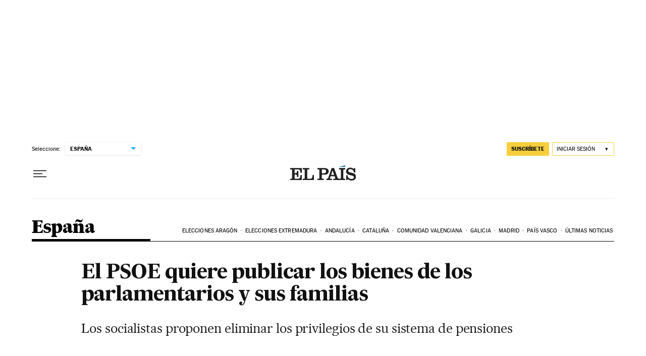

--- FILE ---
content_type: image/svg+xml
request_url: https://static.elpais.com/dist/resources/images/logos/classifieds/escaparate_elpais_white_desktop.svg
body_size: 9802
content:
<?xml version="1.0" encoding="UTF-8"?>
<svg width="107px" height="51px" viewBox="0 0 107 51" version="1.1" xmlns="http://www.w3.org/2000/svg" xmlns:xlink="http://www.w3.org/1999/xlink">



    <g id="Home" stroke="none" stroke-width="1" fill="none" fill-rule="evenodd">
        <g id="Widgets-desktop" transform="translate(-252.000000, -4032.000000)">
            <g id="Group-14" transform="translate(253.000000, 4032.000000)">
                <g id="LOGO-ELPAIS-BLANCO" transform="translate(18.000000, 35.000000)" fill="#FFFFFF">
                    <path d="M1.06690379,2.73304212 L1.06690379,4.09483136 L2.08317451,4.09483136 C2.70553146,4.09483136 3.05389057,4.28625846 3.05389057,5.38645336 L3.05389057,12.5721226 C3.05389057,13.3671242 2.83817589,13.6082814 1.88688754,13.6082814 L1.06690379,13.6082814 L1.06690379,14.9782455 L13.1074006,14.9782455 L13.1074006,10.0985575 L11.7601887,10.0985575 C11.4888706,12.610953 11.2704762,13.6082814 8.82124366,13.6082814 L5.606291,13.6082814 L5.606291,9.76679593 L6.57901683,9.76679593 C7.67433827,9.76679593 8.16539063,10.3226839 8.16539063,11.8139078 L8.16539063,12.0550651 L9.52064157,12.0550651 L9.52064157,5.88307385 L8.16539063,5.88307385 L8.16539063,6.33677652 C8.16539063,7.82663798 7.67433827,8.40296299 6.57901683,8.40296299 L5.606291,8.40296299 L5.606291,4.09483136 L9.26741129,4.09483136 C10.9415448,4.09483136 11.6007474,5.14597732 11.7601887,7.8947615 L13.1074006,7.8947615 L13.1074006,2.73304212 L1.06690379,2.73304212 Z" id="path22" transform="translate(7.087152, 8.855644) scale(1, -1) translate(-7.087152, -8.855644) "></path>
                    <path d="M14.0976784,2.73304212 L14.0976784,4.09483136 L15.2673611,4.09483136 C15.7751615,4.09483136 16.1255304,4.28625846 16.1255304,4.90618252 L16.1255304,12.8132799 C16.1255304,13.3671242 15.8910579,13.6082814 15.1561541,13.6082814 L14.0976784,13.6082814 L14.0976784,14.9782455 L20.780814,14.9782455 L20.780814,13.6082814 L19.766553,13.6082814 C18.9512587,13.6082814 18.6792706,13.4257104 18.6792706,12.775812 L18.6792706,4.07303183 L21.658411,4.07303183 C23.5428998,4.07303183 23.9930869,5.12758397 24.1558778,7.99081567 L25.5111288,7.99081567 L25.5111288,2.73304212 L14.0976784,2.73304212 Z" id="path26" transform="translate(19.804404, 8.855644) scale(1, -1) translate(-19.804404, -8.855644) "></path>
                    <path d="M29.1051229,2.73304212 L29.1051229,4.09483136 L30.272126,4.09483136 C30.6955163,4.09483136 31.0599535,4.24742805 31.0599535,4.72429271 L31.0599535,12.98427 C31.0599535,13.4638596 30.6955163,13.6082814 30.272126,13.6082814 L29.1051229,13.6082814 L29.1051229,14.9782455 L36.2625629,14.9782455 C38.9971819,14.9782455 40.5708272,13.7016107 40.5708272,11.6129434 C40.5708272,9.34511132 38.9221507,8.27216582 36.4789475,8.27216582 L33.6150336,8.27216582 L33.6150336,4.72429271 C33.6150336,4.24742805 34.0679005,4.09483136 34.4919607,4.09483136 L35.6616434,4.09483136 L35.6616434,2.73304212 L29.1051229,2.73304212 Z M33.6150336,9.63940494 L35.2737589,9.63940494 C36.9914373,9.63940494 37.9065499,10.1775808 37.9065499,11.5959125 C37.9065499,13.0224191 37.1776755,13.6082814 35.2737589,13.6082814 L33.6150336,13.6082814 L33.6150336,9.63940494 Z" id="path30" transform="translate(34.837975, 8.855644) scale(1, -1) translate(-34.837975, -8.855644) "></path>
                    <path d="M38.5258922,2.73304212 L44.218884,2.73304212 L44.218884,4.09483136 L42.795971,4.09483136 C42.4482818,4.09483136 42.2124695,4.16704229 42.2124695,4.42931786 C42.2124695,4.59145184 42.2533347,4.70521813 42.2861609,4.80944712 L42.8917698,6.65831955 L47.0372432,6.65831955 L47.6287838,4.80944712 C47.6669693,4.70521813 47.7051548,4.5403592 47.7051548,4.36868792 C47.7051548,4.18952305 47.5651413,4.09483136 47.1370615,4.09483136 L45.6967306,4.09483136 L45.6967306,2.73304212 L58.0541002,2.73304212 L58.0541002,4.09483136 L56.9983041,4.09483136 C56.3759472,4.09483136 56.1019493,4.40956203 56.1019493,5.00359916 L56.1019493,12.7247193 C56.1019493,13.4257104 56.6673629,13.6082814 57.2555539,13.6082814 L58.0541002,13.6082814 L58.0541002,14.9782455 L51.5960582,14.9782455 L51.5960582,13.6082814 L52.6136687,13.6082814 C53.3291448,13.6082814 53.5475391,13.2438206 53.5475391,12.775812 L53.5475391,4.76176065 C53.5475391,4.28625846 53.2567932,4.09483136 52.5024618,4.09483136 L52.0516047,4.09483136 C51.0889277,4.09483136 50.4638911,4.22358481 50.1383093,5.09011603 L46.4778589,14.9782455 L43.9254585,14.9782455 L40.4371779,5.09011603 C40.1270043,4.22358481 39.4979481,4.09483136 38.5258922,4.09483136 L38.5258922,2.73304212 Z M46.5019761,8.02964608 L43.4176581,8.02964608 L44.8787566,12.4876495 L44.9162722,12.4876495 L46.5019761,8.02964608 Z" id="path34" transform="translate(48.289996, 8.855644) scale(1, -1) translate(-48.289996, -8.855644) "></path>
                    <path d="M67.7139644,14.9890771 L68.7764597,14.9890771 L68.7764597,10.3335155 L67.4587244,10.3335155 C67.0246153,12.341797 65.8763701,13.7928281 63.695776,13.7928281 C62.0022148,13.7928281 61.301477,13.3425316 61.301477,12.124483 C61.301477,9.35594296 69.4457112,11.4241731 69.4457112,6.2672224 C69.4457112,3.32496741 67.1827168,2.36851314 64.632996,2.36851314 C63.2623369,2.36851314 61.889668,2.96391274 60.8345418,3.82431284 L60.4299093,2.74387376 L59.1925646,2.74387376 L59.1925646,7.74005298 L60.5411163,7.74005298 C60.7963563,5.27330019 62.2949704,3.94080407 64.8855564,3.94080407 C66.498727,3.94080407 67.2610976,4.69697518 67.2610976,5.57849358 C67.2610976,8.74078754 59.1182033,6.35646422 59.1182033,11.6448934 C59.1182033,14.2540243 61.4347914,15.353538 63.6421823,15.353538 C65.0282496,15.353538 66.192573,14.7131769 67.1110352,14.0687283 L67.7139644,14.9890771 Z" id="path38" transform="translate(64.281957, 8.861026) scale(1, -1) translate(-64.281957, -8.861026) "></path>
                    <polygon id="path42" transform="translate(54.763848, 1.137794) scale(1, -1) translate(-54.763848, -1.137794) " points="58.0913478 1.90895185 58.0913478 0.366635279 51.4363489 0.366635279"></polygon>
                </g>
                <g id="escaparate" fill="#FFFFFF">
                    <path d="M9.89754098,9.06818182 C9.85020492,8.35136364 9.73401639,7.67772727 9.56188525,7.04295455 C9.38114754,6.41681818 9.1057377,5.86840909 8.72704918,5.39772727 C8.35266393,4.93136364 7.86209016,4.56 7.2682377,4.29227273 C6.67868852,4.02022727 5.94282787,3.88636364 5.07786885,3.88636364 C3.45553279,3.88636364 2.20327869,4.33977273 1.32540984,5.24227273 C0.438934426,6.14477273 0,7.49636364 0,9.28409091 C0,11.0804545 0.451844262,12.4234091 1.36413934,13.3259091 C2.2807377,14.2284091 3.53729508,14.6818182 5.14241803,14.6818182 C6.4204918,14.6818182 7.4317623,14.3925 8.16762295,13.8311364 C8.90778689,13.2654545 9.39836066,12.3931818 9.64364754,11.2272727 L8.39139344,11.2272727 C8.16331967,12.0779545 7.78032787,12.7170455 7.24672131,13.1575 C6.71741803,13.6022727 6.02459016,13.8181818 5.16393443,13.8181818 C4.53135246,13.8181818 4.0192623,13.6886364 3.63196721,13.4209091 C3.23606557,13.1488636 2.93053279,12.7990909 2.71536885,12.3672727 C2.50020492,11.9354545 2.35389344,11.4302273 2.27213115,10.8472727 C2.19036885,10.2772727 2.15163934,9.68136364 2.15163934,9.06818182 L9.89754098,9.06818182 Z M2.15163934,8.20454545 C2.15163934,7.73386364 2.20327869,7.29340909 2.31946721,6.87454545 C2.42704918,6.46431818 2.60348361,6.09727273 2.84446721,5.78204545 C3.08114754,5.47113636 3.37377049,5.22068182 3.73954918,5.035 C4.09672131,4.845 4.51844262,4.75 5.00901639,4.75 C5.48668033,4.75 5.8954918,4.845 6.2397541,5.035 C6.58401639,5.22068182 6.86372951,5.47113636 7.09180328,5.78204545 C7.31557377,6.09727273 7.47909836,6.46431818 7.58237705,6.87454545 C7.6942623,7.29340909 7.74590164,7.73386364 7.74590164,8.20454545 L2.15163934,8.20454545 Z" id="Shape"></path>
                    <path d="M10.5430328,10.4240909 L10.5430328,14.25 L11.4036885,14.25 L12.1911885,13.3388636 C12.7032787,13.8052273 13.279918,14.1420455 13.9254098,14.3579545 C14.5709016,14.5738636 15.2379098,14.6818182 15.9221311,14.6818182 C16.4213115,14.6818182 16.9118852,14.6213636 17.402459,14.5047727 C17.8930328,14.3838636 18.3276639,14.2111364 18.7192623,13.9606818 C19.1108607,13.7102273 19.4163934,13.3777273 19.6530738,12.9675 C19.8897541,12.5572727 20.0102459,12.065 20.0102459,11.4906818 C20.0102459,10.7738636 19.8295082,10.2081818 19.4637295,9.80227273 C19.1022541,9.40068182 18.6504098,9.08977273 18.1125,8.86522727 C17.5745902,8.64931818 16.985041,8.48090909 16.352459,8.37295455 C15.7155738,8.265 15.1303279,8.14409091 14.592418,8.01022727 C14.0545082,7.88068182 13.6026639,7.71227273 13.2411885,7.49636364 C12.8754098,7.28045455 12.6946721,6.95659091 12.6946721,6.51181818 C12.6946721,6.16204545 12.754918,5.87704545 12.8754098,5.64818182 C12.9959016,5.41931818 13.1508197,5.24227273 13.3530738,5.10840909 C13.5467213,4.97454545 13.7618852,4.88386364 13.9985656,4.83204545 C14.2266393,4.77590909 14.4633197,4.75 14.7043033,4.75 C15.1432377,4.75 15.564959,4.83204545 15.9694672,4.97886364 C16.3739754,5.13 16.7354508,5.34590909 17.0581967,5.62659091 C17.3809426,5.91159091 17.6563525,6.23977273 17.8715164,6.63272727 C18.0866803,7.02568182 18.2286885,7.44886364 18.2889344,7.91954545 L19.1495902,7.91954545 L19.1495902,3.88636364 L18.3706967,3.88636364 L18.0608607,4.90545455 C17.5745902,4.49954545 17.032377,4.23181818 16.4256148,4.09363636 C15.8145492,3.95977273 15.194877,3.88636364 14.5622951,3.88636364 C14.067418,3.88636364 13.5768443,3.94681818 13.1034836,4.05477273 C12.6258197,4.16272727 12.1954918,4.33977273 11.8125,4.58159091 C11.4295082,4.82340909 11.1196721,5.14295455 10.8915984,5.53159091 C10.6592213,5.92454545 10.5430328,6.38227273 10.5430328,6.92204545 C10.5430328,7.67772727 10.7237705,8.25636364 11.0895492,8.67522727 C11.4510246,9.09409091 11.9028689,9.41795455 12.4407787,9.64681818 C12.9786885,9.88 13.5639344,10.0397727 14.2008197,10.1390909 C14.8334016,10.2470455 15.4229508,10.3636364 15.9608607,10.4975 C16.4987705,10.6313636 16.9506148,10.8170455 17.3120902,11.0459091 C17.6778689,11.2790909 17.8586066,11.6331818 17.8586066,12.0995455 C17.8586066,12.6306818 17.6348361,13.0495455 17.2002049,13.3604545 C16.7612705,13.6713636 16.2104508,13.8181818 15.5434426,13.8181818 C15.0098361,13.8181818 14.5106557,13.7447727 14.0545082,13.5806818 C13.5897541,13.4209091 13.1723361,13.1963636 12.8022541,12.9027273 C12.4321721,12.6047727 12.1309426,12.2463636 11.8942623,11.8275 C11.6532787,11.4086364 11.4897541,10.9422727 11.4036885,10.4240909 L10.5430328,10.4240909 L10.5430328,10.4240909 Z" id="Path"></path>
                    <path d="M28.4877049,10.7954545 C28.319877,11.7109091 27.9842213,12.4493182 27.4721311,12.9934091 C26.9643443,13.5504545 26.2887295,13.8181818 25.4625,13.8181818 C24.8987705,13.8181818 24.4211066,13.6843182 24.0295082,13.4079545 C23.6422131,13.1315909 23.3237705,12.7731818 23.0741803,12.3284091 C22.8288934,11.8879545 22.6438525,11.4043182 22.5405738,10.8688636 C22.4286885,10.3377273 22.3770492,9.81090909 22.3770492,9.28409091 C22.3770492,8.77886364 22.4372951,8.25204545 22.5577869,7.71227273 C22.6782787,7.1725 22.8762295,6.68454545 23.1516393,6.23977273 C23.4184426,5.80363636 23.7842213,5.44522727 24.2403689,5.16886364 C24.6922131,4.8925 25.2559426,4.75 25.9358607,4.75 C26.1682377,4.75 26.4264344,4.77590909 26.7018443,4.82340909 C26.9772541,4.87954545 27.2440574,4.96590909 27.5022541,5.08681818 C27.7561475,5.20772727 27.9928279,5.36318182 28.1993852,5.55318182 C28.4016393,5.74318182 28.5479508,5.95909091 28.642623,6.21386364 C27.902459,6.33477273 27.5409836,6.745 27.5409836,7.44886364 C27.5409836,7.73818182 27.6356557,7.98 27.8293033,8.17 C28.0186475,8.36863636 28.2381148,8.45931818 28.4834016,8.45931818 C28.8534836,8.45931818 29.1461066,8.32545455 29.3612705,8.05772727 C29.5764344,7.78568182 29.692623,7.42295455 29.692623,6.96954545 C29.692623,6.41681818 29.5592213,5.92886364 29.2881148,5.51863636 C29.0213115,5.10840909 28.6770492,4.78886364 28.2596311,4.56 C27.8422131,4.33113636 27.377459,4.16272727 26.8739754,4.05477273 C26.3704918,3.94681818 25.8885246,3.88636364 25.4280738,3.88636364 C24.6922131,3.88636364 23.9993852,4.02022727 23.3668033,4.27931818 C22.7256148,4.54272727 22.1747951,4.91409091 21.7186475,5.38477273 C21.2538934,5.86409091 20.892418,6.43840909 20.6213115,7.09909091 C20.3545082,7.75977273 20.2254098,8.48954545 20.2254098,9.28409091 C20.2254098,10.1822727 20.3415984,10.9725 20.582582,11.6461364 C20.8235656,12.3284091 21.1463115,12.8940909 21.5637295,13.3388636 C21.9811475,13.7836364 22.4717213,14.1204545 23.0354508,14.345 C23.5991803,14.5652273 24.2145492,14.6818182 24.8729508,14.6818182 C25.5571721,14.6818182 26.1897541,14.6213636 26.7534836,14.5004545 C27.3172131,14.3795455 27.8034836,14.1679545 28.2122951,13.87 C28.6168033,13.5763636 28.9481557,13.1790909 29.2020492,12.6652273 C29.4559426,12.1513636 29.6194672,11.5295455 29.692623,10.7954545 L28.4877049,10.7954545 Z" id="Path"></path>
                    <path d="M39.375,7.49636364 C39.375,6.77954545 39.267418,6.18795455 39.0651639,5.73022727 C38.8629098,5.26818182 38.5745902,4.89681818 38.2002049,4.62909091 C37.8215164,4.35704545 37.3653689,4.16272727 36.8403689,4.05477273 C36.3110656,3.94681818 35.7172131,3.88636364 35.0717213,3.88636364 C34.6284836,3.88636364 34.1637295,3.93386364 33.6645492,4.02886364 C33.1696721,4.12386364 32.704918,4.27931818 32.2745902,4.48659091 C31.8442623,4.69818182 31.4827869,4.95727273 31.1987705,5.28113636 C30.9104508,5.605 30.7684426,5.99795455 30.7684426,6.45568182 C30.7684426,6.8875 30.8502049,7.25454545 31.0180328,7.54818182 C31.1772541,7.84613636 31.4354508,7.98863636 31.7711066,7.98863636 C32.0379098,7.98863636 32.2961066,7.90659091 32.5413934,7.73386364 C32.7909836,7.56545455 32.920082,7.2675 32.920082,6.84863636 C32.920082,6.22681818 32.7393443,5.86409091 32.3735656,5.7475 C32.6834016,5.32431818 33.0663934,5.05227273 33.5397541,4.93136364 C34.0045082,4.81045455 34.4391393,4.75 34.8479508,4.75 C35.7645492,4.75 36.3885246,4.91409091 36.7241803,5.22068182 C37.0555328,5.54022727 37.2233607,6.01090909 37.2233607,6.64568182 C37.2233607,6.9825 37.1717213,7.2675 37.0598361,7.48340909 C36.9565574,7.70363636 36.7327869,7.89363636 36.4014344,8.05772727 C35.8506148,8.32113636 35.2352459,8.53704545 34.5338115,8.70545455 C33.832377,8.87386364 33.1739754,9.07681818 32.55,9.31863636 C31.917418,9.56045455 31.392418,9.88 30.9706967,10.2686364 C30.5446721,10.6615909 30.3381148,11.2143182 30.3381148,11.9268182 C30.3381148,12.4147727 30.419877,12.8336364 30.5790984,13.1834091 C30.742623,13.5331818 30.9706967,13.8268182 31.2504098,14.0427273 C31.5344262,14.2586364 31.8657787,14.4184091 32.2487705,14.5263636 C32.6317623,14.63 33.0362705,14.6818182 33.4665984,14.6818182 C34.2239754,14.6818182 34.9081967,14.5479545 35.5235656,14.2845455 C36.1260246,14.0125 36.6983607,13.5806818 37.2233607,12.9890909 C37.305123,13.5159091 37.507377,13.9261364 37.8215164,14.2284091 C38.1356557,14.5263636 38.5659836,14.6818182 39.1211066,14.6818182 C39.9344262,14.6818182 40.5368852,14.4745455 40.9327869,14.0556818 C41.3243852,13.6368182 41.5266393,12.8552273 41.5266393,11.6979545 L41.5266393,11.0718182 L40.6659836,11.0718182 L40.6659836,11.9829545 C40.6659836,12.1427273 40.6530738,12.3284091 40.6401639,12.5356818 C40.6186475,12.7472727 40.5842213,12.9459091 40.532582,13.1359091 C40.4766393,13.3345455 40.3905738,13.4943182 40.2829918,13.6238636 C40.1668033,13.7577273 40.0204918,13.8181818 39.8311475,13.8181818 C39.6719262,13.8181818 39.5514344,13.7102273 39.482582,13.4856818 C39.4094262,13.2697727 39.375,12.9890909 39.375,12.6522727 L39.375,7.49636364 Z M37.2233607,10.8904545 C37.2233607,11.2790909 37.1243852,11.6461364 36.935041,11.9959091 C36.7456967,12.3456818 36.5047131,12.6565909 36.2077869,12.9286364 C35.9108607,13.1963636 35.5838115,13.4122727 35.2266393,13.5763636 C34.8651639,13.7361364 34.5079918,13.8181818 34.1594262,13.8181818 C33.6172131,13.8181818 33.2084016,13.6540909 32.920082,13.3259091 C32.6317623,13.0020455 32.4897541,12.5443182 32.4897541,11.9613636 C32.4897541,11.5770455 32.6102459,11.2488636 32.8598361,10.9725 C33.1008197,10.6961364 33.5182377,10.4327273 34.094877,10.1736364 C34.7145492,9.89295455 35.2739754,9.66840909 35.7860656,9.50863636 C36.2895492,9.34454545 36.7672131,9.11568182 37.2233607,8.83068182 L37.2233607,10.8904545 L37.2233607,10.8904545 Z" id="Shape"></path>
                    <path d="M45.6147541,4.31818182 L41.4190574,4.31818182 L41.4190574,4.75 L42.4733607,4.75 C42.8305328,4.75 43.0844262,4.85795455 43.235041,5.06090909 C43.3813525,5.26386364 43.4631148,5.56181818 43.4631148,5.9375 L43.4631148,16.9704545 C43.4631148,17.3331818 43.3813525,17.6225 43.2264344,17.8340909 C43.0672131,18.0284091 42.8262295,18.1363636 42.494877,18.1363636 L41.4190574,18.1363636 L41.4190574,19 L47.7663934,19 L47.7663934,18.1363636 L46.5829918,18.1363636 C46.2516393,18.1363636 46.0106557,18.0370455 45.8514344,17.8340909 C45.6879098,17.6311364 45.6147541,17.3461364 45.6147541,16.9963636 L45.6147541,12.6695455 C45.9504098,13.2870455 46.3893443,13.7706818 46.9143443,14.1334091 C47.435041,14.5004545 48.1364754,14.6818182 49.010041,14.6818182 C49.7545082,14.6818182 50.4,14.535 50.9465164,14.2370455 C51.4930328,13.9390909 51.9405738,13.5418182 52.3063525,13.0365909 C52.6678279,12.5313636 52.9303279,11.9484091 53.1067623,11.3006818 C53.2745902,10.6529545 53.3606557,9.96636364 53.3606557,9.24522727 C53.3606557,8.55 53.2659836,7.88068182 53.0938525,7.23295455 C52.917418,6.59386364 52.6420082,6.02386364 52.2633197,5.52727273 C51.8889344,5.02636364 51.4155738,4.62909091 50.8518443,4.33113636 C50.2881148,4.03318182 49.6168033,3.88636364 48.8336066,3.88636364 C47.9901639,3.88636364 47.2758197,4.08068182 46.7120902,4.465 C46.1440574,4.84931818 45.675,5.40636364 45.3135246,6.1275 L45.6147541,6.1275 L45.6147541,4.31818182 L45.6147541,4.31818182 Z M47.1295082,13.4468182 C46.7637295,13.1963636 46.4754098,12.8595455 46.2602459,12.4363636 C46.0364754,12.0175 45.8772541,11.5295455 45.7696721,10.9897727 C45.6620902,10.45 45.6147541,9.88 45.6147541,9.28409091 C45.6147541,8.70545455 45.6663934,8.14409091 45.7911885,7.59136364 C45.9030738,7.04295455 46.0838115,6.55931818 46.3290984,6.13181818 C46.570082,5.71295455 46.879918,5.37613636 47.2543033,5.13 C47.6329918,4.87954545 48.0805328,4.75 48.6055328,4.75 C49.4661885,4.75 50.1116803,5.14727273 50.5506148,5.9375 C50.9852459,6.73204545 51.2090164,7.84613636 51.2090164,9.28409091 C51.2090164,9.88 51.157377,10.45 51.0454918,10.9897727 C50.9422131,11.5295455 50.7786885,12.0175 50.5506148,12.4363636 C50.322541,12.8595455 50.0342213,13.1963636 49.6813525,13.4468182 C49.3327869,13.6972727 48.9110656,13.8181818 48.4118852,13.8181818 C47.9127049,13.8181818 47.482377,13.6972727 47.1295082,13.4468182 Z" id="Shape"></path>
                    <path d="M63.4733607,7.49636364 C63.4733607,6.77954545 63.3657787,6.18795455 63.1635246,5.73022727 C62.9612705,5.26818182 62.6729508,4.89681818 62.2985656,4.62909091 C61.919877,4.35704545 61.4637295,4.16272727 60.9387295,4.05477273 C60.4094262,3.94681818 59.8155738,3.88636364 59.170082,3.88636364 C58.7268443,3.88636364 58.2620902,3.93386364 57.7629098,4.02886364 C57.2680328,4.12386364 56.8032787,4.27931818 56.3729508,4.48659091 C55.942623,4.69818182 55.5811475,4.95727273 55.2971311,5.28113636 C55.0088115,5.605 54.8668033,5.99795455 54.8668033,6.45568182 C54.8668033,6.8875 54.9485656,7.25454545 55.1163934,7.54818182 C55.2756148,7.84613636 55.5338115,7.98863636 55.8694672,7.98863636 C56.1362705,7.98863636 56.3944672,7.90659091 56.6397541,7.73386364 C56.8893443,7.56545455 57.0184426,7.2675 57.0184426,6.84863636 C57.0184426,6.22681818 56.8377049,5.86409091 56.4719262,5.7475 C56.7817623,5.32431818 57.1647541,5.05227273 57.6381148,4.93136364 C58.1028689,4.81045455 58.5375,4.75 58.9463115,4.75 C59.8629098,4.75 60.4868852,4.91409091 60.822541,5.22068182 C61.1538934,5.54022727 61.3217213,6.01090909 61.3217213,6.64568182 C61.3217213,6.9825 61.270082,7.2675 61.1581967,7.48340909 C61.054918,7.70363636 60.8311475,7.89363636 60.4997951,8.05772727 C59.9489754,8.32113636 59.3336066,8.53704545 58.6321721,8.70545455 C57.9307377,8.87386364 57.2723361,9.07681818 56.6483607,9.31863636 C56.0157787,9.56045455 55.4907787,9.88 55.0690574,10.2686364 C54.6430328,10.6615909 54.4364754,11.2143182 54.4364754,11.9268182 C54.4364754,12.4147727 54.5182377,12.8336364 54.677459,13.1834091 C54.8409836,13.5331818 55.0690574,13.8268182 55.3487705,14.0427273 C55.6327869,14.2586364 55.9641393,14.4184091 56.3471311,14.5263636 C56.730123,14.63 57.1346311,14.6818182 57.564959,14.6818182 C58.3223361,14.6818182 59.0065574,14.5479545 59.6219262,14.2845455 C60.2243852,14.0125 60.7967213,13.5806818 61.3217213,12.9890909 C61.4034836,13.5159091 61.6057377,13.9261364 61.919877,14.2284091 C62.2340164,14.5263636 62.6643443,14.6818182 63.2194672,14.6818182 C64.0327869,14.6818182 64.6352459,14.4745455 65.0311475,14.0556818 C65.4227459,13.6368182 65.625,12.8552273 65.625,11.6979545 L65.625,11.0718182 L64.7643443,11.0718182 L64.7643443,11.9829545 C64.7643443,12.1427273 64.7514344,12.3284091 64.7385246,12.5356818 C64.7170082,12.7472727 64.682582,12.9459091 64.6309426,13.1359091 C64.575,13.3345455 64.4889344,13.4943182 64.3813525,13.6238636 C64.2651639,13.7577273 64.1188525,13.8181818 63.9295082,13.8181818 C63.7702869,13.8181818 63.6497951,13.7102273 63.5809426,13.4856818 C63.5077869,13.2697727 63.4733607,12.9890909 63.4733607,12.6522727 L63.4733607,7.49636364 Z M61.3217213,10.8904545 C61.3217213,11.2790909 61.2227459,11.6461364 61.0334016,11.9959091 C60.8440574,12.3456818 60.6030738,12.6565909 60.3061475,12.9286364 C60.0092213,13.1963636 59.6821721,13.4122727 59.325,13.5763636 C58.9635246,13.7361364 58.6063525,13.8181818 58.2577869,13.8181818 C57.7155738,13.8181818 57.3067623,13.6540909 57.0184426,13.3259091 C56.730123,13.0020455 56.5881148,12.5443182 56.5881148,11.9613636 C56.5881148,11.5770455 56.7086066,11.2488636 56.9581967,10.9725 C57.1991803,10.6961364 57.6165984,10.4327273 58.1932377,10.1736364 C58.8129098,9.89295455 59.3723361,9.66840909 59.8844262,9.50863636 C60.3879098,9.34454545 60.8655738,9.11568182 61.3217213,8.83068182 L61.3217213,10.8904545 L61.3217213,10.8904545 Z" id="Shape"></path>
                    <path d="M70.5737705,4.31818182 L66.0768443,4.31818182 L66.0768443,5.18181818 L67.5614754,5.18181818 C67.9186475,5.18181818 68.1553279,5.26818182 68.2586066,5.43659091 C68.3704918,5.605 68.4221311,5.85545455 68.4221311,6.19227273 L68.4221311,12.3759091 C68.4221311,12.7127273 68.3704918,12.9675 68.2586066,13.1359091 C68.1553279,13.3043182 67.9186475,13.3863636 67.5614754,13.3863636 L66.1629098,13.3863636 L66.1629098,14.25 L72.8114754,14.25 L72.8114754,13.3863636 L71.6495902,13.3863636 C70.9309426,13.3863636 70.5737705,13.0495455 70.5737705,12.3672727 L70.5737705,9.36613636 C70.5737705,8.82636364 70.6340164,8.27795455 70.7631148,7.72522727 C70.8836066,7.17681818 71.0729508,6.68454545 71.3268443,6.23977273 C71.5807377,5.795 71.8991803,5.43659091 72.2735656,5.16022727 C72.6522541,4.8925 73.0868852,4.75 73.5860656,4.75 C73.8270492,4.75 74.0766393,4.78886364 74.3477459,4.87090909 C74.6102459,4.95295455 74.7694672,5.10840909 74.8297131,5.35022727 C74.4381148,5.35022727 74.1368852,5.44522727 73.917418,5.62227273 C73.6936475,5.80363636 73.5860656,6.08431818 73.5860656,6.47727273 C73.5860656,6.7925 73.7022541,7.03863636 73.9303279,7.21136364 C74.1584016,7.38840909 74.4079918,7.47045455 74.6618852,7.47045455 C75.044877,7.47045455 75.3202869,7.33227273 75.4881148,7.05590909 C75.6516393,6.78818182 75.7377049,6.44272727 75.7377049,6.02386364 C75.7377049,5.27681818 75.5354508,4.72840909 75.1438525,4.39159091 C74.7479508,4.05477273 74.2315574,3.88636364 73.5860656,3.88636364 C72.9534836,3.88636364 72.3467213,4.11522727 71.7829918,4.57295455 C71.2106557,5.035 70.7889344,5.63522727 70.5221311,6.37795455 L70.5737705,6.37795455 L70.5737705,4.31818182 Z" id="Path"></path>
                    <path d="M84.9897541,7.49636364 C84.9897541,6.77954545 84.8821721,6.18795455 84.679918,5.73022727 C84.4776639,5.26818182 84.1893443,4.89681818 83.814959,4.62909091 C83.4362705,4.35704545 82.980123,4.16272727 82.455123,4.05477273 C81.9258197,3.94681818 81.3319672,3.88636364 80.6864754,3.88636364 C80.2432377,3.88636364 79.7784836,3.93386364 79.2793033,4.02886364 C78.7844262,4.12386364 78.3196721,4.27931818 77.8893443,4.48659091 C77.4590164,4.69818182 77.097541,4.95727273 76.8135246,5.28113636 C76.5252049,5.605 76.3831967,5.99795455 76.3831967,6.45568182 C76.3831967,6.8875 76.464959,7.25454545 76.6327869,7.54818182 C76.7920082,7.84613636 77.0502049,7.98863636 77.3858607,7.98863636 C77.6526639,7.98863636 77.9108607,7.90659091 78.1561475,7.73386364 C78.4057377,7.56545455 78.5348361,7.2675 78.5348361,6.84863636 C78.5348361,6.22681818 78.3540984,5.86409091 77.9883197,5.7475 C78.2981557,5.32431818 78.6811475,5.05227273 79.1545082,4.93136364 C79.6192623,4.81045455 80.0538934,4.75 80.4627049,4.75 C81.3793033,4.75 82.0032787,4.91409091 82.3389344,5.22068182 C82.6702869,5.54022727 82.8381148,6.01090909 82.8381148,6.64568182 C82.8381148,6.9825 82.7864754,7.2675 82.6745902,7.48340909 C82.5713115,7.70363636 82.347541,7.89363636 82.0161885,8.05772727 C81.4653689,8.32113636 80.85,8.53704545 80.1485656,8.70545455 C79.4471311,8.87386364 78.7887295,9.07681818 78.1647541,9.31863636 C77.5321721,9.56045455 77.0071721,9.88 76.5854508,10.2686364 C76.1594262,10.6615909 75.9528689,11.2143182 75.9528689,11.9268182 C75.9528689,12.4147727 76.0346311,12.8336364 76.1938525,13.1834091 C76.357377,13.5331818 76.5854508,13.8268182 76.8651639,14.0427273 C77.1491803,14.2586364 77.4805328,14.4184091 77.8635246,14.5263636 C78.2465164,14.63 78.6510246,14.6818182 79.0813525,14.6818182 C79.8387295,14.6818182 80.5229508,14.5479545 81.1383197,14.2845455 C81.7407787,14.0125 82.3131148,13.5806818 82.8381148,12.9890909 C82.919877,13.5159091 83.1221311,13.9261364 83.4362705,14.2284091 C83.7504098,14.5263636 84.1807377,14.6818182 84.7358607,14.6818182 C85.5491803,14.6818182 86.1516393,14.4745455 86.547541,14.0556818 C86.9391393,13.6368182 87.1413934,12.8552273 87.1413934,11.6979545 L87.1413934,11.0718182 L86.2807377,11.0718182 L86.2807377,11.9829545 C86.2807377,12.1427273 86.2678279,12.3284091 86.254918,12.5356818 C86.2334016,12.7472727 86.1989754,12.9459091 86.1473361,13.1359091 C86.0913934,13.3345455 86.0053279,13.4943182 85.8977459,13.6238636 C85.7815574,13.7577273 85.6352459,13.8181818 85.4459016,13.8181818 C85.2866803,13.8181818 85.1661885,13.7102273 85.0973361,13.4856818 C85.0241803,13.2697727 84.9897541,12.9890909 84.9897541,12.6522727 L84.9897541,7.49636364 Z M82.8381148,10.8904545 C82.8381148,11.2790909 82.7391393,11.6461364 82.5497951,11.9959091 C82.3604508,12.3456818 82.1194672,12.6565909 81.822541,12.9286364 C81.5256148,13.1963636 81.1985656,13.4122727 80.8413934,13.5763636 C80.479918,13.7361364 80.1227459,13.8181818 79.7741803,13.8181818 C79.2319672,13.8181818 78.8231557,13.6540909 78.5348361,13.3259091 C78.2465164,13.0020455 78.1045082,12.5443182 78.1045082,11.9613636 C78.1045082,11.5770455 78.225,11.2488636 78.4745902,10.9725 C78.7155738,10.6961364 79.1329918,10.4327273 79.7096311,10.1736364 C80.3293033,9.89295455 80.8887295,9.66840909 81.4008197,9.50863636 C81.9043033,9.34454545 82.3819672,9.11568182 82.8381148,8.83068182 L82.8381148,10.8904545 L82.8381148,10.8904545 Z" id="Shape"></path>
                    <path d="M87.2489754,5.18181818 L89.0778689,5.18181818 L89.0778689,12.1988636 C89.0778689,12.5097727 89.1165984,12.8077273 89.1983607,13.1013636 C89.280123,13.3993182 89.4135246,13.6713636 89.6157787,13.9002273 C89.8180328,14.1290909 90.0805328,14.3104545 90.4161885,14.4659091 C90.7518443,14.6084091 91.1606557,14.6818182 91.6512295,14.6818182 C92.245082,14.6818182 92.7356557,14.6084091 93.1272541,14.4745455 C93.5145492,14.3234091 93.8329918,14.1204545 94.0610656,13.8440909 C94.2891393,13.5677273 94.4440574,13.2179545 94.5387295,12.7904545 C94.6247951,12.3672727 94.6721311,11.8965909 94.6721311,11.3740909 L94.6721311,10.4456818 L93.8114754,10.4456818 L93.8114754,11.6979545 C93.8114754,12.3327273 93.6694672,12.8465909 93.4026639,13.2395455 C93.1272541,13.6281818 92.7614754,13.8181818 92.3053279,13.8181818 C91.5866803,13.8181818 91.2295082,13.3863636 91.2295082,12.5097727 L91.2295082,5.18181818 L94.2891393,5.18181818 L94.2891393,4.31818182 L91.2295082,4.31818182 L91.2295082,0 L89.9127049,0 C89.8782787,0.457727273 89.8180328,0.932727273 89.7233607,1.41204545 C89.6286885,1.89136364 89.4737705,2.33613636 89.2672131,2.73772727 C89.0520492,3.14363636 88.7895492,3.49340909 88.4711066,3.77840909 C88.1569672,4.06772727 87.7481557,4.24909091 87.2489754,4.31818182 L87.2489754,5.18181818 Z" id="Path"></path>
                    <path d="M104.784836,9.06818182 C104.7375,8.35136364 104.621311,7.67772727 104.44918,7.04295455 C104.268443,6.41681818 103.993033,5.86840909 103.614344,5.39772727 C103.239959,4.93136364 102.749385,4.56 102.155533,4.29227273 C101.565984,4.02022727 100.830123,3.88636364 99.9651639,3.88636364 C98.3428279,3.88636364 97.0905738,4.33977273 96.2127049,5.24227273 C95.3262295,6.14477273 94.8872951,7.49636364 94.8872951,9.28409091 C94.8872951,11.0804545 95.3391393,12.4234091 96.2514344,13.3259091 C97.1680328,14.2284091 98.4245902,14.6818182 100.029713,14.6818182 C101.307787,14.6818182 102.319057,14.3925 103.054918,13.8311364 C103.795082,13.2654545 104.285656,12.3931818 104.530943,11.2272727 L103.278689,11.2272727 C103.050615,12.0779545 102.667623,12.7170455 102.134016,13.1575 C101.604713,13.6022727 100.911885,13.8181818 100.05123,13.8181818 C99.4186475,13.8181818 98.9065574,13.6886364 98.5192623,13.4209091 C98.1233607,13.1488636 97.8178279,12.7990909 97.6026639,12.3672727 C97.3875,11.9354545 97.2411885,11.4302273 97.1594262,10.8472727 C97.0776639,10.2772727 97.0389344,9.68136364 97.0389344,9.06818182 L104.784836,9.06818182 Z M97.0389344,8.20454545 C97.0389344,7.73386364 97.0905738,7.29340909 97.2067623,6.87454545 C97.3143443,6.46431818 97.4907787,6.09727273 97.7317623,5.78204545 C97.9684426,5.47113636 98.2610656,5.22068182 98.6268443,5.035 C98.9840164,4.845 99.4057377,4.75 99.8963115,4.75 C100.373975,4.75 100.782787,4.845 101.127049,5.035 C101.471311,5.22068182 101.751025,5.47113636 101.979098,5.78204545 C102.202869,6.09727273 102.366393,6.46431818 102.469672,6.87454545 C102.581557,7.29340909 102.633197,7.73386364 102.633197,8.20454545 L97.0389344,8.20454545 Z" id="Shape"></path>
                </g>
                <line x1="0" y1="27" x2="105" y2="27" id="Line-2" stroke="#FFFFFF" stroke-linecap="round" stroke-linejoin="round"></line>
            </g>
        </g>
    </g>
</svg>

--- FILE ---
content_type: image/svg+xml
request_url: https://static.elpais.com/dist/resources/images/sections/loteria-navidad/2022.svg
body_size: 3352
content:
<?xml version="1.0" encoding="UTF-8"?>
<svg width="180px" height="17px" viewBox="0 0 180 17" version="1.1" xmlns="http://www.w3.org/2000/svg" xmlns:xlink="http://www.w3.org/1999/xlink">
    <title>loteria-navidad-logo</title>
    <g id="Page-1" stroke="none" stroke-width="1" fill="none" fill-rule="evenodd">
        <g id="Loteria-widget-portable_azul" transform="translate(-67.000000, -23.000000)" fill="#222222">
            <g id="Group-14" transform="translate(25.000000, 23.000000)">
                <g id="loteria-navidad-logo" transform="translate(42.000000, 0.000000)">
                    <path d="M28.2071681,15.0571429 L28.2071681,14.1666667 L22.4568142,14.1666667 L22.4568142,3.4 L21.3676106,3.4 L21.3676106,15.0571429 L28.2071681,15.0571429 Z M34.1497345,15.2190476 C37.5935398,15.2190476 38.9870796,12.8228571 38.9870796,9.08285714 C38.9870796,5.5047619 37.1290265,3.23809524 34.2138053,3.23809524 C31.2665487,3.23809524 29.3924779,5.47238095 29.3924779,9.39047619 C29.3924779,12.6609524 30.4976991,15.2190476 34.1497345,15.2190476 Z M34.2458407,14.3447619 C31.5388496,14.3447619 30.5457522,12.8552381 30.5457522,9.06666667 C30.5457522,6.23333333 31.6509735,4.11238095 34.1497345,4.11238095 C36.4082301,4.11238095 37.8338053,5.81238095 37.8338053,9.03428571 C37.8338053,12.7419048 36.840708,14.3447619 34.2458407,14.3447619 Z M44.7534513,15.0571429 L44.7534513,4.29047619 L48.3734513,4.29047619 L48.3734513,3.4 L40.0442478,3.4 L40.0442478,4.29047619 L43.6642478,4.29047619 L43.6642478,15.0571429 L44.7534513,15.0571429 Z M56.8948673,15.0571429 L56.8948673,14.1666667 L51.160531,14.1666667 L51.160531,9.42285714 L55.0848673,9.42285714 L55.0848673,8.53238095 L51.160531,8.53238095 L51.160531,4.29047619 L56.6866372,4.29047619 L56.6866372,3.4 L50.0713274,3.4 L50.0713274,15.0571429 L56.8948673,15.0571429 Z M60.0663717,15.0571429 L60.0663717,9.69809524 L62.869469,9.69809524 L65.6885841,15.0571429 L66.8258407,15.0571429 L63.9426549,9.60095238 C65.6725664,9.40666667 66.7457522,8.33809524 66.7457522,6.54095238 C66.7457522,4.43619048 65.2400885,3.4 63.0937168,3.4 L58.9771681,3.4 L58.9771681,15.0571429 L60.0663717,15.0571429 Z M63.0456637,8.80761905 L60.0663717,8.80761905 L60.0663717,4.29047619 L62.9815929,4.29047619 C64.4552212,4.29047619 65.5924779,4.80857143 65.5924779,6.57333333 C65.5924779,8.2247619 64.5993805,8.80761905 63.0456637,8.80761905 Z M70.0774336,2.42857143 L71.6631858,0 L70.3657522,0 L69.1964602,2.42857143 L70.0774336,2.42857143 Z M70.2055752,15.0571429 L70.2055752,3.4 L69.1163717,3.4 L69.1163717,15.0571429 L70.2055752,15.0571429 Z M72.9926549,15.0571429 L73.9537168,12.1914286 L78.9031858,12.1914286 L79.8962832,15.0571429 L81.0015044,15.0571429 L76.9650442,3.3352381 L75.9559292,3.3352381 L71.9034513,15.0571429 L72.9926549,15.0571429 Z M78.5988496,11.2685714 L74.2740708,11.2685714 L76.3884071,5.00285714 L76.4524779,5.00285714 L78.5988496,11.2685714 Z M90.4359292,15.0571429 C93.7195575,15.0571429 94.9689381,12.6771429 94.9689381,9.18 C94.9689381,6.02285714 93.3831858,3.4 90.1636283,3.4 L86.3834513,3.4 L86.3834513,15.0571429 L90.4359292,15.0571429 Z M90.5,14.1666667 L87.4726549,14.1666667 L87.4726549,4.29047619 L90.2437168,4.29047619 C92.7424779,4.29047619 93.8156637,6.44380952 93.8156637,9.05047619 C93.8156637,11.9485714 93.1909735,14.1666667 90.5,14.1666667 Z M103.842743,15.0571429 L103.842743,14.1666667 L98.1084071,14.1666667 L98.1084071,9.42285714 L102.032743,9.42285714 L102.032743,8.53238095 L98.1084071,8.53238095 L98.1084071,4.29047619 L103.634513,4.29047619 L103.634513,3.4 L97.0192035,3.4 L97.0192035,15.0571429 L103.842743,15.0571429 Z M118.162566,15.0733333 L118.162566,3.4 L115.615752,3.4 L115.615752,8.87238095 L115.551681,8.87238095 L112.252035,3.4 L109.096549,3.4 L109.096549,15.0571429 L111.659381,15.0571429 L111.659381,8.51619048 L111.755487,8.51619048 L115.487611,15.0733333 L118.162566,15.0733333 Z M122.215044,15.0571429 L122.679558,13.3733333 L126.635929,13.3733333 L127.100442,15.0571429 L130.271947,15.0571429 L126.683982,3.36761905 L122.807699,3.36761905 L119.187699,15.0571429 L122.215044,15.0571429 Z M125.899115,10.7666667 L123.400354,10.7666667 L124.617699,6.36285714 L124.68177,6.36285714 L125.899115,10.7666667 Z M137.255664,15.1219048 L140.875664,3.4 L137.992478,3.4 L135.862124,11.1228571 L135.782035,11.1228571 L133.667699,3.4 L130.464159,3.4 L134.068142,15.1219048 L137.255664,15.1219048 Z M145.00823,15.0571429 L145.00823,3.4 L141.708584,3.4 L141.708584,15.0571429 L145.00823,15.0571429 Z M151.463363,15.0571429 C154.763009,15.0571429 156.605044,12.7904762 156.605044,9.29333333 C156.605044,5.99047619 154.939204,3.4 151.303186,3.4 L146.674071,3.4 L146.674071,15.0571429 L151.463363,15.0571429 Z M151.527434,12.7580952 L149.973717,12.7580952 L149.973717,5.69904762 L151.431327,5.69904762 C152.792832,5.69904762 153.145221,6.75142857 153.145221,9.06666667 C153.145221,11.8838095 152.888938,12.7580952 151.527434,12.7580952 Z M160.241062,15.0571429 L160.705575,13.3733333 L164.661947,13.3733333 L165.12646,15.0571429 L168.297965,15.0571429 L164.71,3.36761905 L160.833717,3.36761905 L157.213717,15.0571429 L160.241062,15.0571429 Z M163.925133,10.7666667 L161.426372,10.7666667 L162.643717,6.36285714 L162.707788,6.36285714 L163.925133,10.7666667 Z M174.112389,15.0571429 C177.412035,15.0571429 179.254071,12.7904762 179.254071,9.29333333 C179.254071,5.99047619 177.58823,3.4 173.952212,3.4 L169.323097,3.4 L169.323097,15.0571429 L174.112389,15.0571429 Z M174.17646,12.7580952 L172.622743,12.7580952 L172.622743,5.69904762 L174.080354,5.69904762 C175.441858,5.69904762 175.794248,6.75142857 175.794248,9.06666667 C175.794248,11.8838095 175.537965,12.7580952 174.17646,12.7580952 Z" id="LOTERÍADENAVIDAD" fill-rule="nonzero"></path>
                    <g id="bombo6" transform="translate(7.207965, 8.580952) rotate(-90.000000) translate(-7.207965, -8.580952) translate(0.800885, 2.104762)" fill-rule="nonzero">
                        <path d="M12.785952,5.92577284 C12.6529749,4.41454292 11.9880893,2.98070753 10.9121834,1.89311079 C9.82418879,0.793293872 8.3936773,0.125256927 6.878544,0.015275235 L6.84630712,0.015275235 C6.80601102,0.011201839 6.76571492,0.011201839 6.72541882,0.00712844301 C6.70930038,0.00712844301 6.69318194,0.00712844301 6.67706351,0.00712844301 L6.62467858,0.00712844301 C6.60453053,0.00712844301 6.58438248,0.00712844301 6.56826404,0.00305504701 C6.45946457,-0.001018349 6.35469472,-0.001018349 6.24589525,0.00305504701 C6.22977681,0.00305504701 6.21365837,0.00305504701 6.19753993,0.00305504701 L6.14515501,0.00305504701 C6.12500696,0.00305504701 6.10485891,0.00305504701 6.08471086,0.00712844301 C6.05247398,0.00712844301 6.0202371,0.011201839 5.98397061,0.011201839 L5.92755608,0.015275235 C5.88323037,0.019348631 5.83890466,0.023422027 5.79457895,0.027495423 L5.7744309,0.027495423 C4.29556409,0.178211075 2.90131908,0.858468208 1.84556131,1.95013834 C0.805921968,3.02958828 0.157154784,4.44305669 0.0282072689,5.92577284 L0.0120888295,6.12944264 C0.00402960984,6.24757113 0,6.36162621 0,6.4756813 C0,10.0480496 2.87311182,12.952381 6.40707965,12.952381 C9.94104748,12.952381 12.8141593,10.0480496 12.8141593,6.4756813 C12.8141593,6.36162621 12.8101297,6.24757113 12.8061001,6.13351604 L12.785952,5.92577284 Z M6.04441476,12.2517568 L5.7744309,12.2232431 C3.90469194,12.0154999 2.26061112,10.8830958 1.38215618,9.19263644 L0.995313631,8.45127836 L1.71661379,8.86676476 C1.81332443,8.9237923 1.89391662,8.96452626 1.9664496,9.00118683 L1.97047921,9.00118683 C3.02623699,9.5348017 4.35600824,9.85252659 5.814727,9.92177432 L6.04441476,9.93399451 L6.04441476,12.2517568 Z M6.04441476,9.20078323 L5.79054934,9.18856304 C3.57426393,9.07450795 1.63199199,8.29648932 0.963076752,7.26184673 L0.717270552,6.8830209 L6.04441476,6.8830209 L6.04441476,9.20078323 Z M6.04441476,6.14980962 L0.717270552,6.14980962 L0.963076752,5.77098379 C1.63199199,4.73226781 3.57426393,3.95832257 5.79054934,3.84426748 L6.04441476,3.83204729 L6.04441476,6.14980962 Z M6.04441476,3.09476262 L5.814727,3.1069828 C4.37615629,3.17623054 3.01011855,3.50210222 1.97047921,4.0275703 C1.86570936,4.08052445 1.78108755,4.12533181 1.70049535,4.17421256 L0.991284021,4.58155216 L1.36603774,3.84834088 C2.24852229,2.13344116 3.89663272,0.980670089 5.77846051,0.768853496 L6.04844437,0.740339724 L6.04844437,3.09476262 L6.04441476,3.09476262 Z M6.76974453,0.736266328 L7.03972839,0.7647801 C8.91752658,0.976596693 10.565637,2.12936776 11.4521512,3.84426748 L11.8430233,4.60191914 L11.1136639,4.16606577 C11.0330717,4.11718501 10.9403907,4.07237766 10.8477097,4.02349691 C9.79195191,3.48988203 8.46218066,3.17215714 7.0034619,3.10290941 L6.76974453,3.09476262 L6.76974453,0.736266328 Z M11.4320031,9.19263644 C10.5495186,10.8790224 8.90543775,12.0114265 7.03972839,12.2232431 L6.76974453,12.2517568 L6.76974453,9.93399451 L6.99943229,9.92177432 C8.43800301,9.85252659 9.80404074,9.52665491 10.8436801,9.00118683 L10.8477097,9.00118683 C10.9202427,8.96452626 11.0008349,8.9237923 11.0975455,8.86676476 L11.8188457,8.45127836 L11.4320031,9.19263644 Z M11.8510825,7.26184673 C11.1821673,8.30463611 9.24392497,9.07858135 7.02360995,9.18856304 L6.76974453,9.20078323 L6.76974453,6.8830209 L12.0928591,6.8830209 L11.8510825,7.26184673 Z M6.76974453,6.14980962 L6.76974453,3.83204729 L7.02360995,3.84426748 C9.23989536,3.95832257 11.1821673,4.73634121 11.8510825,5.77098379 L12.0968887,6.14980962 L6.76974453,6.14980962 Z" id="Shape"></path>
                    </g>
                    <rect id="Rectangle" x="3.20353982" y="15.8666667" width="8.00884956" height="1"></rect>
                </g>
            </g>
        </g>
    </g>
</svg>

--- FILE ---
content_type: application/javascript; charset=utf-8
request_url: https://fundingchoicesmessages.google.com/f/AGSKWxWriMLwtccxrX19PFJ1UZwZ4qsB1Z6Y9eJ8HwN6hB2nH7Y1MaV1XVm9l-wPQhGT4VAbU4nKX-kwoq4PigXGkIhK3zgHP3T69KGbqLMPh8KjJ15GrQYxguq2Y4J-yvbrzsrOgNfTnAMPASm--CHMEJ3wndIe_A-PLfterECgz8PM9Ro4s7gguCHm7DzC/_-advertisement_/adline.-third-ad./ads.swf/adprove_
body_size: -1288
content:
window['9441e9f7-52e2-4db9-9c50-bc6b7ee1b136'] = true;

--- FILE ---
content_type: application/javascript; charset=utf-8
request_url: https://fundingchoicesmessages.google.com/f/AGSKWxVGuTTuGqwVe3QfkJFGUJZxeXCW4fKzgsSMocjjroTrP-9RP7b171RmDOx5rwG2VN9uKlzy1OMxKokL-i4GY0x8UeumcY6xk59GbwfaGbITWYA6zXA1SBhKDn4iWuAwT5P-p9E=?fccs=W251bGwsbnVsbCxudWxsLG51bGwsbnVsbCxudWxsLFsxNzY2OTI2MzE4LDk1MTAwMDAwMF0sbnVsbCxudWxsLG51bGwsW251bGwsWzcsNl0sbnVsbCxudWxsLG51bGwsbnVsbCxudWxsLG51bGwsbnVsbCxudWxsLG51bGwsMV0sImh0dHBzOi8vZWxwYWlzLmNvbS9kaWFyaW8vMjAxMS8wMi8wNy9lc3BhbmEvMTI5NzAzMzIwNV84NTAyMTUuaHRtbCIsbnVsbCxbWzgsInNDaE5INU9zYWswIl0sWzksImVuLVVTIl0sWzE2LCJbMSwxLDFdIl0sWzE5LCIyIl0sWzE3LCJbMF0iXSxbMjQsIiJdLFsyOSwiZmFsc2UiXV1d
body_size: 102
content:
if (typeof __googlefc.fcKernelManager.run === 'function') {"use strict";this.default_ContributorServingResponseClientJs=this.default_ContributorServingResponseClientJs||{};(function(_){var window=this;
try{
var jp=function(a){this.A=_.t(a)};_.u(jp,_.J);var kp=function(a){this.A=_.t(a)};_.u(kp,_.J);kp.prototype.getWhitelistStatus=function(){return _.F(this,2)};var lp=function(a){this.A=_.t(a)};_.u(lp,_.J);var mp=_.Zc(lp),np=function(a,b,c){this.B=a;this.j=_.A(b,jp,1);this.l=_.A(b,_.Jk,3);this.F=_.A(b,kp,4);a=this.B.location.hostname;this.D=_.Ag(this.j,2)&&_.O(this.j,2)!==""?_.O(this.j,2):a;a=new _.Lg(_.Kk(this.l));this.C=new _.Yg(_.q.document,this.D,a);this.console=null;this.o=new _.fp(this.B,c,a)};
np.prototype.run=function(){if(_.O(this.j,3)){var a=this.C,b=_.O(this.j,3),c=_.$g(a),d=new _.Rg;b=_.gg(d,1,b);c=_.D(c,1,b);_.dh(a,c)}else _.ah(this.C,"FCNEC");_.hp(this.o,_.A(this.l,_.Be,1),this.l.getDefaultConsentRevocationText(),this.l.getDefaultConsentRevocationCloseText(),this.l.getDefaultConsentRevocationAttestationText(),this.D);_.ip(this.o,_.F(this.F,1),this.F.getWhitelistStatus());var e;a=(e=this.B.googlefc)==null?void 0:e.__executeManualDeployment;a!==void 0&&typeof a==="function"&&_.Mo(this.o.G,
"manualDeploymentApi")};var op=function(){};op.prototype.run=function(a,b,c){var d;return _.v(function(e){d=mp(b);(new np(a,d,c)).run();return e.return({})})};_.Nk(7,new op);
}catch(e){_._DumpException(e)}
}).call(this,this.default_ContributorServingResponseClientJs);
// Google Inc.

//# sourceURL=/_/mss/boq-content-ads-contributor/_/js/k=boq-content-ads-contributor.ContributorServingResponseClientJs.en_US.sChNH5Osak0.es5.O/d=1/exm=ad_blocking_detection_executable,kernel_loader,loader_js_executable/ed=1/rs=AJlcJMz7a3Aoypzl3FteasZliPsUtk5MMw/m=cookie_refresh_executable
__googlefc.fcKernelManager.run('\x5b\x5b\x5b7,\x22\x5b\x5bnull,\\\x22elpais.com\\\x22,\\\x22AKsRol9dhsIo4YKt7m-3ClC1cT9HcEZlWJ3GM4G-fJMBnGJ3p5Esdct4wC-Ahrkzh1sU61LOlAtEjgYVFnUknB4AINo4j81LvXCyMF2WGNM9HPiLmY_KfV-hOkuwPrcQVqR28flbLvgAWN1oQVMXGx0YKLz4We2dEQ\\\\u003d\\\\u003d\\\x22\x5d,null,\x5b\x5bnull,null,null,\\\x22https:\/\/fundingchoicesmessages.google.com\/f\/AGSKWxVt-BYZKu-OScL8dCkZpbFtqIf7O0nEkMM2ZFpV7eFjkqc0F2yIINCxv6vctxDsmu4VkrYQ40KI2LCcXoHsDhLctszxhSg14NOstMCQJqpLSo0J-nLUT9_2aVvGAm2mfVmGXgM\\\\u003d\\\x22\x5d,null,null,\x5bnull,null,null,\\\x22https:\/\/fundingchoicesmessages.google.com\/el\/AGSKWxVomrxgh3OVtoN-DdoDoXEJiHdIPzah_iNYRw4oA0Ef2oxJMSA3gDwf-6HEsu9AjjF1rIhEK4ch9hW5rXq8C8r3QOzOYUaRSoOONAn5Xx4bcLEAq2JwkUkAVewTzcoKp0xXUJA\\\\u003d\\\x22\x5d,null,\x5bnull,\x5b7,6\x5d,null,null,null,null,null,null,null,null,null,1\x5d\x5d,\x5b3,1\x5d\x5d\x22\x5d\x5d,\x5bnull,null,null,\x22https:\/\/fundingchoicesmessages.google.com\/f\/AGSKWxVh5Iaryd6mYl437ZFiPD9oG8SW3FMeJrtl02SE-JYwt_fu5T0Fe8YMxKq61MqCQl6AdAf73Ynk0gmlHrg21T3dZ8U0PUGgpqkuiT1BZm2cyLUzZaPPk1OYEo1YhY86U87H8vQ\\u003d\x22\x5d\x5d');}